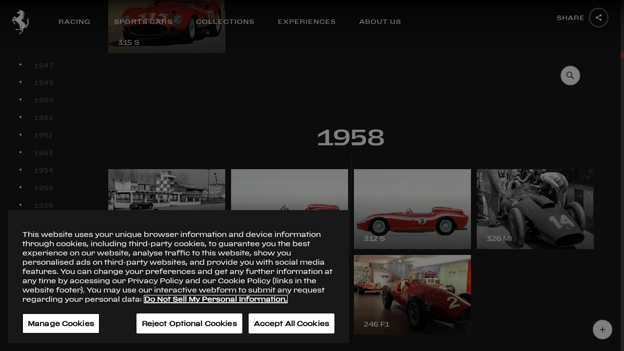

--- FILE ---
content_type: text/html
request_url: https://ferrari-cdn.thron.com/shared/plugins/tracking/current/framed.html
body_size: 8576
content:
<!DOCTYPE html>
<html>
<head>
	<title>Framed Page</title>
	<script>
Array.prototype.indexOf||(Array.prototype.indexOf=function(r){if(void 0===this||null===this)throw new TypeError;var t=Object(this),e=t.length>>>0;if(0===e)return-1;var n=0;if(arguments.length>0&&(n=Number(arguments[1]),n!==n?n=0:0!==n&&n!==1/0&&n!==-(1/0)&&(n=(n>0||-1)*Math.floor(Math.abs(n)))),n>=e)return-1;for(var a=n>=0?n:Math.max(e-Math.abs(n),0);e>a;a++)if(a in t&&t[a]===r)return a;return-1});
</script>
	<script>
function Blowfish(r){if(0==r.length)throw"0 length key";this.bf_P=this.Fbf_P(),this.bf_S0=this.Fbf_S0(),this.bf_S1=this.Fbf_S1(),this.bf_S2=this.Fbf_S2(),this.bf_S3=this.Fbf_S3(),this.escape=function(r){for(var t="",o=0;o<r.length;o++){var h=r.charCodeAt(o),e=Math.floor(h/16),i=h%16;e+=10>e?48:55,i+=10>i?48:55,t+=String.fromCharCode(e)+String.fromCharCode(i)}return t},this.wordbyte0=function(r){return Math.floor(Math.floor(Math.floor(r/256)/256)/256)%256},this.wordbyte1=function(r){return Math.floor(Math.floor(r/256)/256)%256},this.wordbyte2=function(r){return Math.floor(r/256)%256},this.wordbyte3=function(r){return r%256},this.xor=function(r,t){var o=r^t;return 0>o&&(o=4294967296+o),o},this.key=r.length>56?r.substr(0,56):r;for(var t=0,o=0;18>o;++o){var h=256*(256*(256*this.key.charCodeAt(t%this.key.length)+this.key.charCodeAt((t+1)%this.key.length))+this.key.charCodeAt((t+2)%this.key.length))+this.key.charCodeAt((t+3)%this.key.length);this.bf_P[o]=this.xor(this.bf_P[o],h),t=(t+4)%this.key.length}this.xl_par=0,this.xr_par=0;for(var o=0;18>o;o+=2)this.encipher(),this.bf_P[o]=this.xl_par,this.bf_P[o+1]=this.xr_par;for(t=0;256>t;t+=2)this.encipher(),this.bf_S0[t]=this.xl_par,this.bf_S0[t+1]=this.xr_par;for(t=0;256>t;t+=2)this.encipher(),this.bf_S1[t]=this.xl_par,this.bf_S1[t+1]=this.xr_par;for(t=0;256>t;t+=2)this.encipher(),this.bf_S2[t]=this.xl_par,this.bf_S2[t+1]=this.xr_par;for(t=0;256>t;t+=2)this.encipher(),this.bf_S3[t]=this.xl_par,this.bf_S3[t+1]=this.xr_par;this.unescape=function(r){var t="";for(o=0;o<r.length;o++){var h=r.charCodeAt(o++),e=r.charCodeAt(o);h-=58>h?48:h>96?87:55,e-=58>e?48:e>96?87:55,t+=String.fromCharCode(16*h+e)}return t}}Blowfish.prototype.Fbf_P=function(){return[608135816,2242054355,320440878,57701188,2752067618,698298832,137296536,3964562569,1160258022,953160567,3193202383,887688300,3232508343,3380367581,1065670069,3041331479,2450970073,2306472731]},Blowfish.prototype.Fbf_S0=function(){return[3509652390,2564797868,805139163,3491422135,3101798381,1780907670,3128725573,4046225305,614570311,3012652279,134345442,2240740374,1667834072,1901547113,2757295779,4103290238,227898511,1921955416,1904987480,2182433518,2069144605,3260701109,2620446009,720527379,3318853667,677414384,3393288472,3101374703,2390351024,1614419982,1822297739,2954791486,3608508353,3174124327,2024746970,1432378464,3864339955,2857741204,1464375394,1676153920,1439316330,715854006,3033291828,289532110,2706671279,2087905683,3018724369,1668267050,732546397,1947742710,3462151702,2609353502,2950085171,1814351708,2050118529,680887927,999245976,1800124847,3300911131,1713906067,1641548236,4213287313,1216130144,1575780402,4018429277,3917837745,3693486850,3949271944,596196993,3549867205,258830323,2213823033,772490370,2760122372,1774776394,2652871518,566650946,4142492826,1728879713,2882767088,1783734482,3629395816,2517608232,2874225571,1861159788,326777828,3124490320,2130389656,2716951837,967770486,1724537150,2185432712,2364442137,1164943284,2105845187,998989502,3765401048,2244026483,1075463327,1455516326,1322494562,910128902,469688178,1117454909,936433444,3490320968,3675253459,1240580251,122909385,2157517691,634681816,4142456567,3825094682,3061402683,2540495037,79693498,3249098678,1084186820,1583128258,426386531,1761308591,1047286709,322548459,995290223,1845252383,2603652396,3431023940,2942221577,3202600964,3727903485,1712269319,422464435,3234572375,1170764815,3523960633,3117677531,1434042557,442511882,3600875718,1076654713,1738483198,4213154764,2393238008,3677496056,1014306527,4251020053,793779912,2902807211,842905082,4246964064,1395751752,1040244610,2656851899,3396308128,445077038,3742853595,3577915638,679411651,2892444358,2354009459,1767581616,3150600392,3791627101,3102740896,284835224,4246832056,1258075500,768725851,2589189241,3069724005,3532540348,1274779536,3789419226,2764799539,1660621633,3471099624,4011903706,913787905,3497959166,737222580,2514213453,2928710040,3937242737,1804850592,3499020752,2949064160,2386320175,2390070455,2415321851,4061277028,2290661394,2416832540,1336762016,1754252060,3520065937,3014181293,791618072,3188594551,3933548030,2332172193,3852520463,3043980520,413987798,3465142937,3030929376,4245938359,2093235073,3534596313,375366246,2157278981,2479649556,555357303,3870105701,2008414854,3344188149,4221384143,3956125452,2067696032,3594591187,2921233993,2428461,544322398,577241275,1471733935,610547355,4027169054,1432588573,1507829418,2025931657,3646575487,545086370,48609733,2200306550,1653985193,298326376,1316178497,3007786442,2064951626,458293330,2589141269,3591329599,3164325604,727753846,2179363840,146436021,1461446943,4069977195,705550613,3059967265,3887724982,4281599278,3313849956,1404054877,2845806497,146425753,1854211946]},Blowfish.prototype.Fbf_S1=function(){return[1266315497,3048417604,3681880366,3289982499,290971e4,1235738493,2632868024,2414719590,3970600049,1771706367,1449415276,3266420449,422970021,1963543593,2690192192,3826793022,1062508698,1531092325,1804592342,2583117782,2714934279,4024971509,1294809318,4028980673,1289560198,2221992742,1669523910,35572830,157838143,1052438473,1016535060,1802137761,1753167236,1386275462,3080475397,2857371447,1040679964,2145300060,2390574316,1461121720,2956646967,4031777805,4028374788,33600511,2920084762,1018524850,629373528,3691585981,3515945977,2091462646,2486323059,586499841,988145025,935516892,3367335476,2599673255,2839830854,265290510,3972581182,2759138881,3795373465,1005194799,847297441,406762289,1314163512,1332590856,1866599683,4127851711,750260880,613907577,1450815602,3165620655,3734664991,3650291728,3012275730,3704569646,1427272223,778793252,1343938022,2676280711,2052605720,1946737175,3164576444,3914038668,3967478842,3682934266,1661551462,3294938066,4011595847,840292616,3712170807,616741398,312560963,711312465,1351876610,322626781,1910503582,271666773,2175563734,1594956187,70604529,3617834859,1007753275,1495573769,4069517037,2549218298,2663038764,504708206,2263041392,3941167025,2249088522,1514023603,1998579484,1312622330,694541497,2582060303,2151582166,1382467621,776784248,2618340202,3323268794,2497899128,2784771155,503983604,4076293799,907881277,423175695,432175456,1378068232,4145222326,3954048622,3938656102,3820766613,2793130115,2977904593,26017576,3274890735,3194772133,1700274565,1756076034,4006520079,3677328699,720338349,1533947780,354530856,688349552,3973924725,1637815568,332179504,3949051286,53804574,2852348879,3044236432,1282449977,3583942155,3416972820,4006381244,1617046695,2628476075,3002303598,1686838959,431878346,2686675385,1700445008,1080580658,1009431731,832498133,3223435511,2605976345,2271191193,2516031870,1648197032,4164389018,2548247927,300782431,375919233,238389289,3353747414,2531188641,2019080857,1475708069,455242339,2609103871,448939670,3451063019,1395535956,2413381860,1841049896,1491858159,885456874,4264095073,4001119347,1565136089,3898914787,1108368660,540939232,1173283510,2745871338,3681308437,4207628240,3343053890,4016749493,1699691293,1103962373,3625875870,2256883143,3830138730,1031889488,3479347698,1535977030,4236805024,3251091107,2132092099,1774941330,1199868427,1452454533,157007616,2904115357,342012276,595725824,1480756522,206960106,497939518,591360097,863170706,2375253569,3596610801,1814182875,2094937945,3421402208,1082520231,3463918190,2785509508,435703966,3908032597,1641649973,2842273706,3305899714,1510255612,2148256476,2655287854,3276092548,4258621189,236887753,3681803219,274041037,1734335097,3815195456,3317970021,1899903192,1026095262,4050517792,356393447,2410691914,3873677099,3682840055]},Blowfish.prototype.Fbf_S2=function(){return[3913112168,2491498743,4132185628,2489919796,1091903735,1979897079,3170134830,3567386728,3557303409,857797738,1136121015,1342202287,507115054,2535736646,337727348,3213592640,1301675037,2528481711,1895095763,1721773893,3216771564,62756741,2142006736,835421444,2531993523,1442658625,3659876326,2882144922,676362277,1392781812,170690266,3921047035,1759253602,3611846912,1745797284,664899054,1329594018,3901205900,3045908486,2062866102,2865634940,3543621612,3464012697,1080764994,553557557,3656615353,3996768171,991055499,499776247,1265440854,648242737,3940784050,980351604,3713745714,1749149687,3396870395,4211799374,3640570775,1161844396,3125318951,1431517754,545492359,4268468663,3499529547,1437099964,2702547544,3433638243,2581715763,2787789398,1060185593,1593081372,2418618748,4260947970,69676912,2159744348,86519011,2512459080,3838209314,1220612927,3339683548,133810670,1090789135,1078426020,1569222167,845107691,3583754449,4072456591,1091646820,628848692,1613405280,3757631651,526609435,236106946,48312990,2942717905,3402727701,1797494240,859738849,992217954,4005476642,2243076622,3870952857,3732016268,765654824,3490871365,2511836413,1685915746,3888969200,1414112111,2273134842,3281911079,4080962846,172450625,2569994100,980381355,4109958455,2819808352,2716589560,2568741196,3681446669,3329971472,1835478071,660984891,3704678404,4045999559,3422617507,3040415634,1762651403,1719377915,3470491036,2693910283,3642056355,3138596744,1364962596,2073328063,1983633131,926494387,3423689081,2150032023,4096667949,1749200295,3328846651,309677260,2016342300,1779581495,3079819751,111262694,1274766160,443224088,298511866,1025883608,3806446537,1145181785,168956806,3641502830,3584813610,1689216846,3666258015,3200248200,1692713982,2646376535,4042768518,1618508792,1610833997,3523052358,4130873264,2001055236,3610705100,2202168115,4028541809,2961195399,1006657119,2006996926,3186142756,1430667929,3210227297,1314452623,4074634658,4101304120,2273951170,1399257539,3367210612,3027628629,1190975929,2062231137,2333990788,2221543033,2438960610,1181637006,548689776,2362791313,3372408396,3104550113,3145860560,296247880,1970579870,3078560182,3769228297,1714227617,3291629107,3898220290,166772364,1251581989,493813264,448347421,195405023,2709975567,677966185,3703036547,1463355134,2715995803,1338867538,1343315457,2802222074,2684532164,233230375,2599980071,2000651841,3277868038,1638401717,4028070440,3237316320,6314154,819756386,300326615,590932579,1405279636,3267499572,3150704214,2428286686,3959192993,3461946742,1862657033,1266418056,963775037,2089974820,2263052895,1917689273,448879540,3550394620,3981727096,150775221,3627908307,1303187396,508620638,2975983352,2726630617,1817252668,1876281319,1457606340,908771278,3720792119,3617206836,2455994898,1729034894,1080033504]},Blowfish.prototype.Fbf_S3=function(){return[976866871,3556439503,2881648439,1522871579,1555064734,1336096578,3548522304,2579274686,3574697629,3205460757,3593280638,3338716283,3079412587,564236357,2993598910,1781952180,1464380207,3163844217,3332601554,1699332808,1393555694,1183702653,3581086237,1288719814,691649499,2847557200,2895455976,3193889540,2717570544,1781354906,1676643554,2592534050,3230253752,1126444790,2770207658,2633158820,2210423226,2615765581,2414155088,3127139286,673620729,2805611233,1269405062,4015350505,3341807571,4149409754,1057255273,2012875353,2162469141,2276492801,2601117357,993977747,3918593370,2654263191,753973209,36408145,2530585658,25011837,3520020182,2088578344,530523599,2918365339,1524020338,1518925132,3760827505,3759777254,1202760957,3985898139,3906192525,674977740,4174734889,2031300136,2019492241,3983892565,4153806404,3822280332,352677332,2297720250,60907813,90501309,3286998549,1016092578,2535922412,2839152426,457141659,509813237,4120667899,652014361,1966332200,2975202805,55981186,2327461051,676427537,3255491064,2882294119,3433927263,1307055953,942726286,933058658,2468411793,3933900994,4215176142,1361170020,2001714738,2830558078,3274259782,1222529897,1679025792,2729314320,3714953764,1770335741,151462246,3013232138,1682292957,1483529935,471910574,1539241949,458788160,3436315007,1807016891,3718408830,978976581,1043663428,3165965781,1927990952,4200891579,2372276910,3208408903,3533431907,1412390302,2931980059,4132332400,1947078029,3881505623,4168226417,2941484381,1077988104,1320477388,886195818,18198404,3786409e3,2509781533,112762804,3463356488,1866414978,891333506,18488651,661792760,1628790961,3885187036,3141171499,876946877,2693282273,1372485963,791857591,2686433993,3759982718,3167212022,3472953795,2716379847,445679433,3561995674,3504004811,3574258232,54117162,3331405415,2381918588,3769707343,4154350007,1140177722,4074052095,668550556,3214352940,367459370,261225585,2610173221,4209349473,3468074219,3265815641,314222801,3066103646,3808782860,282218597,3406013506,3773591054,379116347,1285071038,846784868,2669647154,3771962079,3550491691,2305946142,453669953,1268987020,3317592352,3279303384,3744833421,2610507566,3859509063,266596637,3847019092,517658769,3462560207,3443424879,370717030,4247526661,2224018117,4143653529,4112773975,2788324899,2477274417,1456262402,2901442914,1517677493,1846949527,2295493580,3734397586,2176403920,1280348187,1908823572,3871786941,846861322,1172426758,3287448474,3383383037,1655181056,3139813346,901632758,1897031941,2986607138,3066810236,3447102507,1393639104,373351379,950779232,625454576,3124240540,4148612726,2007998917,544563296,2244738638,2330496472,2058025392,1291430526,424198748,50039436,29584100,3605783033,2429876329,2791104160,1057563949,3255363231,3075367218,3463963227,1469046755,985887462]},Blowfish.prototype.encrypt=function(r){for(var t=0;t<r.length%8;t++)r+="0";for(var o="",t=0;t<r.length;t+=8){var h=r.substr(t,4),e=r.substr(t+4,4),i=h.charCodeAt(3)|h.charCodeAt(2)<<8|h.charCodeAt(1)<<16|h.charCodeAt(0)<<24;0>i&&(i=4294967296+i);var n=e.charCodeAt(3)|e.charCodeAt(2)<<8|e.charCodeAt(1)<<16|e.charCodeAt(0)<<24;0>n&&(n=4294967296+n),this.xl_par=i,this.xr_par=n,this.encipher(),o+=this.wordescape(this.xl_par)+this.wordescape(this.xr_par)}return o},Blowfish.prototype.decrypt=function(r){for(var t=0;t<r.length%16;t++)r+="0";for(var o="",t=0;t<r.length;t+=16){var h=this.unescape(r.substr(t,8)),e=this.unescape(r.substr(t+8,8)),i=h.charCodeAt(3)|h.charCodeAt(2)<<8|h.charCodeAt(1)<<16|h.charCodeAt(0)<<24;0>i&&(i=4294967296+i);var n=e.charCodeAt(3)|e.charCodeAt(2)<<8|e.charCodeAt(1)<<16|e.charCodeAt(0)<<24;0>n&&(n=4294967296+n),this.xl_par=i,this.xr_par=n,this.decipher(),o+=this.wordescape(this.xl_par)+this.wordescape(this.xr_par)}return this.unescape(o)},Blowfish.prototype.wordescape=function(r){for(var t="",o=new Array(this.wordbyte3(r),this.wordbyte2(r),this.wordbyte1(r),this.wordbyte0(r)),h=3;h>=0;h--){var e=Math.floor(o[h]/16),i=o[h]%16;e+=10>e?48:55,i+=10>i?48:55,t+=String.fromCharCode(e)+String.fromCharCode(i)}return t},Blowfish.prototype.wordunescape=function(r){for(var t=0,o=6;o>=0;o-=2){var h=r.charCodeAt(o),e=r.charCodeAt(o+1);h-=58>h?48:55,e-=58>e?48:55,t=256*t+(16*h+e)}return t},Blowfish.prototype.round=function(r,t,o){var h=this;return h.xor(r,h.xor(h.xor(h.bf_S0[h.wordbyte0(t)]+h.bf_S1[h.wordbyte1(t)],h.bf_S2[h.wordbyte2(t)])+h.bf_S3[h.wordbyte3(t)],h.bf_P[o]))},Blowfish.prototype.encipher=function(){var r=this,t=r.xl_par,o=r.xr_par;t=r.xor(t,r.bf_P[0]),o=r.round(o,t,1),t=r.round(t,o,2),o=r.round(o,t,3),t=r.round(t,o,4),o=r.round(o,t,5),t=r.round(t,o,6),o=r.round(o,t,7),t=r.round(t,o,8),o=r.round(o,t,9),t=r.round(t,o,10),o=r.round(o,t,11),t=r.round(t,o,12),o=r.round(o,t,13),t=r.round(t,o,14),o=r.round(o,t,15),t=r.round(t,o,16),o=r.xor(o,r.bf_P[17]),r.xl_par=o,r.xr_par=t},Blowfish.prototype.decipher=function(){var r=this,t=r.xl_par,o=r.xr_par;t=r.xor(t,r.bf_P[17]),o=r.round(o,t,16),t=r.round(t,o,15),o=r.round(o,t,14),t=r.round(t,o,13),o=r.round(o,t,12),t=r.round(t,o,11),o=r.round(o,t,10),t=r.round(t,o,9),o=r.round(o,t,8),t=r.round(t,o,7),o=r.round(o,t,6),t=r.round(t,o,5),o=r.round(o,t,4),t=r.round(t,o,3),o=r.round(o,t,2),t=r.round(t,o,1),o=r.xor(o,r.bf_P[0]),r.xl_par=o,r.xr_par=t};
</script>
	<script>
!function(e){if("function"==typeof define&&define.amd)define(e);else if("object"==typeof exports)module.exports=e();else{var n=window.Cookies,t=window.Cookies=e();t.noConflict=function(){return window.Cookies=n,t}}}(function(){function e(){for(var e=0,n={};e<arguments.length;e++){var t=arguments[e];for(var o in t)n[o]=t[o]}return n}function n(t){function o(n,i,r){var c;if(arguments.length>1){if(r=e({path:"/"},o.defaults,r),"number"==typeof r.expires){var s=new Date;s.setMilliseconds(s.getMilliseconds()+864e5*r.expires),r.expires=s}try{c=JSON.stringify(i),/^[\{\[]/.test(c)&&(i=c)}catch(a){}return i=encodeURIComponent(String(i)),i=i.replace(/%(23|24|26|2B|3A|3C|3E|3D|2F|3F|40|5B|5D|5E|60|7B|7D|7C)/g,decodeURIComponent),n=encodeURIComponent(String(n)),n=n.replace(/%(23|24|26|2B|5E|60|7C)/g,decodeURIComponent),n=n.replace(/[\(\)]/g,escape),document.cookie=[n,"=",i,"; SameSite=None; secure",r.expires&&"; expires="+r.expires.toUTCString(),r.path&&"; path="+r.path,r.domain&&"; domain="+r.domain].join("")}n||(c={});for(var p=document.cookie?document.cookie.split("; "):[],d=/(%[0-9A-Z]{2})+/g,f=0;f<p.length;f++){var u=p[f].split("="),l=u[0].replace(d,decodeURIComponent),m=u.slice(1).join("=");'"'===m.charAt(0)&&(m=m.slice(1,-1));try{if(m=t&&t(m,l)||m.replace(d,decodeURIComponent),this.json)try{m=JSON.parse(m)}catch(a){}if(n===l){c=m;break}n||(c[l]=m)}catch(a){}}return c}return o.get=o.set=o,o.getJSON=function(){return o.apply({json:!0},[].slice.call(arguments))},o.defaults={},o.remove=function(n,t){o(n,"",e(t,{expires:-1}))},o.withConverter=n,o}return n()});
</script>
	<script>
var Base64={_keyStr:"ABCDEFGHIJKLMNOPQRSTUVWXYZabcdefghijklmnopqrstuvwxyz0123456789+/=",encode:function(r){var e,t,a,o,n,d,h,C="",c=0;for(r=Base64._utf8_encode(r);c<r.length;)e=r.charCodeAt(c++),t=r.charCodeAt(c++),a=r.charCodeAt(c++),o=e>>2,n=(3&e)<<4|t>>4,d=(15&t)<<2|a>>6,h=63&a,isNaN(t)?d=h=64:isNaN(a)&&(h=64),C=C+Base64._keyStr.charAt(o)+Base64._keyStr.charAt(n)+Base64._keyStr.charAt(d)+Base64._keyStr.charAt(h);return C},decode:function(r){var e,t,a,o,n,d,h,C="",c=0;for(r=r.replace(/[^A-Za-z0-9\+\/\=]/g,"");c<r.length;)o=Base64._keyStr.indexOf(r.charAt(c++)),n=Base64._keyStr.indexOf(r.charAt(c++)),d=Base64._keyStr.indexOf(r.charAt(c++)),h=Base64._keyStr.indexOf(r.charAt(c++)),e=o<<2|n>>4,t=(15&n)<<4|d>>2,a=(3&d)<<6|h,C+=String.fromCharCode(e),64!=d&&(C+=String.fromCharCode(t)),64!=h&&(C+=String.fromCharCode(a));return C=Base64._utf8_decode(C)},_utf8_encode:function(r){r=r.replace(/\r\n/g,"\n");for(var e="",t=0;t<r.length;t++){var a=r.charCodeAt(t);128>a?e+=String.fromCharCode(a):a>127&&2048>a?(e+=String.fromCharCode(192|a>>6),e+=String.fromCharCode(128|63&a)):(e+=String.fromCharCode(224|a>>12),e+=String.fromCharCode(128|63&a>>6),e+=String.fromCharCode(128|63&a))}return e},_utf8_decode:function(r){for(var e="",t=0,a=0,o=0,n=0;t<r.length;)a=r.charCodeAt(t),128>a?(e+=String.fromCharCode(a),t++):a>191&&224>a?(o=r.charCodeAt(t+1),e+=String.fromCharCode((31&a)<<6|63&o),t+=2):(o=r.charCodeAt(t+1),n=r.charCodeAt(t+2),e+=String.fromCharCode((15&a)<<12|(63&o)<<6|63&n),t+=3);return e}};
</script>
	<script>
function encode(e){var r,n,c="",t=0;n=new Blowfish(key);for(var a=0;a<e.length%8;a++)e+="	";for(r=Base64.encode(n.encrypt(e));t<r.length;)c+=r.charAt(t),t++,0==t%64&&(c+="\n");return c}function decode(e){var r,n,c,t="";return t=e.substr(2,40),c=new Blowfish(key),e=e.replace(/[^A-Za-z0-9\+\/\=]/g,""),r=Base64.decode(e),n=c.decrypt(r),n=n.replace(/\t+$/,"")}var key="+_THR0N_-1NT3R+";
</script>
</head>
<body>
	<script>
function msg(e){try{var t=JSON.parse(e.data),o=t.data,i=o.clientId;if(t.is4Contact!==!0)return;if("SAY_HELLO"==t.event&&window.parent.postMessage(JSON.stringify({id:t.id,is4Contact:!0,event:"HELLO",data:null}),"*"),"SET_CONTACT_REQUEST"==t.event&&(1!==getOpt()&&setCookie(i,o),window.parent.postMessage(JSON.stringify({id:t.id,is4Contact:!0,event:"UNLOAD_IFRAME"}),"*")),"GET_CONTACT_REQUEST"==t.event){var n={clientId:i},s=getCookie(i);s||(s=n),window.parent.postMessage(JSON.stringify({id:t.id,is4Contact:!0,event:"GET_CONTACT_RESPONSE",data:s}),"*")}"OPT_REQUEST"==t.event&&((1===o.status||0===o.status)&&setOpt(o.status),window.parent.postMessage(JSON.stringify({id:t.id,is4Contact:!0,event:"OPT_RESPONSE",data:getOpt()}),"*"))}catch(a){console.error(a)}}var cookie_string="_TA_TRACKING",cookie_opt="_TA_privacy",getCompleteCookie=function(e){e=e?e:cookie_string;try{var t=Cookies.get(e);return t=JSON.parse(t)}catch(o){return null}},getCookie=function(){var e=getCompleteCookie(cookie_string);return e?e:null},setCookie=function(e,t){Cookies.set(cookie_string,JSON.stringify(t),{expires:1825,path:"/"})},getOpt=function(){var e=getCompleteCookie(cookie_opt);return null===e?0:e},setOpt=function(e){Cookies.set(cookie_opt,e,{expires:1825,path:"/"}),1===e&&Cookies.remove(cookie_string)};window.addEventListener?window.addEventListener("message",msg,!1):window.attachEvent("onmessage",msg),Cookies.remove("_TA");
</script>
</body>
</html>